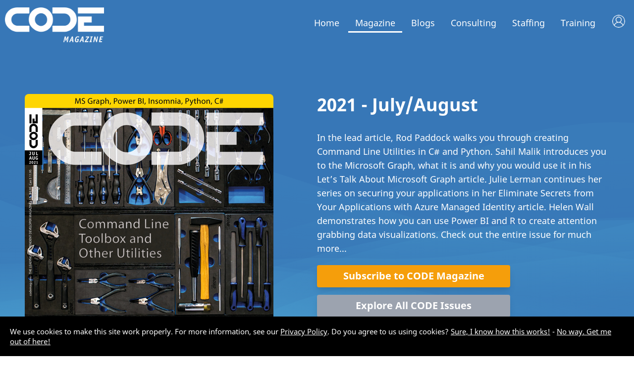

--- FILE ---
content_type: text/html; charset=utf-8
request_url: https://codemag.com/Magazine/Issue/ef2c81d9-cec8-45cc-9c93-af131edf40a9
body_size: 11287
content:

<!DOCTYPE html>
 <html lang="en-us" xmlns="http://www.w3.org/1999/xhtml">
<head>
    <meta name="viewport" content="width=device-width, initial-scale=1, user-scalable=yes">
    <meta charset="utf-8" />
    <title>Issue: 2021 - July/August | CODE Magazine</title>
    <link rel="shortcut icon" type="image/x-icon" href="/images/CodeIcon.png" />
    <link href="https://fonts.googleapis.com/css?family=Source+Serif+Pro:400,600,700&amp;display=swap&amp;subset=latin-ext" rel="stylesheet">
    <link type="text/css" rel="stylesheet" href="https://fast.fonts.net/cssapi/70f13e4f-a7d3-4a3c-ad72-0de102650ef0.css">
    <meta property="fb:app_id" content="225285904297383" />

    <meta name="Description" content="In the lead article, Rod Paddock walks you through creating Command Line Utilities in C# and Python. Sahil Malik introduces you to the Microsoft Graph, ..." />
    <meta name="Keywords" content="CODE Magazine, .NET, iOS, iPhone, iPad, Android, WinRT, C#, VB, Magazine, software development, developer" />
    <meta name="Author" content="CODE Magazine, EPS Software Corp." />
    <meta name="Robots" content="all" />

        <meta property="og:title" content="Issue: 2021 - July/August | CODE Magazine" />
        <meta property="og:type" content="website" />
        <meta property="og:description" content="In the lead article, Rod Paddock walks you through creating Command Line Utilities in C# and Python. Sahil Malik introduces you to the Microsoft Graph, ..." />
        <meta property="og:url" content="/Magazine/Issue/ef2c81d9-cec8-45cc-9c93-af131edf40a9" />
        <meta name="twitter:title" content="Issue: 2021 - July/August | CODE Magazine" />
        <meta name="twitter:description" content="In the lead article, Rod Paddock walks you through creating Command Line Utilities in C# and Python. Sahil Malik introduces you to the Microsoft Graph, ..." />

    <link rel="publisher" href="https://plus.google.com/103030867107221566748/" />

    <!-- Google tag (gtag.js) -->
    <script async src="https://www.googletagmanager.com/gtag/js?id=UA-44188652-1"></script>

    <script>window.dataLayer = window.dataLayer || []; function gtag() { dataLayer.push(arguments); } gtag('js', new Date()); gtag('config', 'UA-44188652-1');</script>
    

    <link href="/Content/Reset.css" type="text/css" rel="stylesheet" />
    <link href="/Content/2021/MicroFormats.css" type="text/css" rel="stylesheet" />
    <link href="/Content/2021/Default.css" type="text/css" rel="stylesheet" />
    <link href="/Content/2021/Desktop.css" type="text/css" rel="stylesheet" />
    <link href="/Content/2021/Fonts.css" type="text/css" rel="stylesheet" />

    <link href="/scripts/fontawesome-free-5.0.3/web-fonts-with-css/css/fontawesome-all.css" rel="stylesheet" type="text/css" />
    <link href="/content/viewstyles/mycode/login.css" rel="stylesheet" />
    
    
    <style>
        .areaForeground { color: black; } .areaBackground { background: black; } a.areaLink { color: black; } a.areaLink:hover { color: black; } a.areaLink:active { color: black; } a.areaLink:visited { color: black; }

        .headerImageNormal.accentColor {
        }
        .headerImageWhite.accentColor {
            display: none;
        }
    </style>

    
    
    <link href="/Content/ViewStyles/Magazine/ArticleList.css" rel="stylesheet" />
    <style>
        .contentColumnHeader h1 {
            text-align: center;
        }

        ul.article-category-list li {
            background-color: #3777B7    ;
        }

        .singleColumnBelowBillboard h1 {
            text-align: center;
            margin-bottom: 40px;
        }

        .rectangle-ad {
            margin: 60px auto 0 auto;
            width: 336px;
        }


            .headerImageNormal.accentColor { display: none !important; }
            .headerImageWhite.accentColor { display: block !important; }
            
        #menu.accentColor>ul>li>a {
            color: White !important;
        }
        #menu.accentColor ul li.magazineMenuSelected a {
            border-bottom: 3px solid White;
        }

        #header.accentColor {
            color: White !important;
            background-color: #3777B7     !important;
        }

        .accentColor {
            color: White !important;
            background-color: #3777B7     !important;
        }

        @media only screen and (max-width: 750px) {
            .leaderboard-ad {
                display: none;
            }
        }

        @media only screen and (min-width: 1000px) {
            .singleColumnBelowBillboard {
                max-width: 950px;
            }
        }
        @media only screen and (min-width: 1150px) {
            .singleColumnBelowBillboard {
                max-width: 1100px;
            }
        }
        @media only screen and (min-width: 1250px) {
            .singleColumnBelowBillboard {
                max-width: 1200px;
            }
        }
    </style>


    <script src="https://code.jquery.com/jquery-3.7.1.min.js"></script>
    <script src="https://cdnjs.cloudflare.com/ajax/libs/jquery-unobtrusive-ajax/3.2.6/jquery.unobtrusive-ajax.min.js"></script>
    <script src="https://cdnjs.cloudflare.com/ajax/libs/jquery-validate/1.20.1/jquery.validate.min.js"></script>
    <script src="https://cdnjs.cloudflare.com/ajax/libs/jquery-validation-unobtrusive/4.0.0/jquery.validate.unobtrusive.min.js"></script>

    <script src="/Scripts/jquery/jquery.popupWindow.js" type="text/javascript"></script>
    <script src="/Scripts/Shared/Menu.js" type="text/javascript"></script>
    <script src="/Scripts/Ads/Ads.js" type="text/javascript"></script>
    <script language="javascript" type="text/javascript">
        var _gaq = _gaq || [];
        _gaq.push(['_setAccount', 'UA-44188652-1']);
        _gaq.push(['_trackPageview']);

        (function () {
            var ga = document.createElement('script'); ga.type = 'text/javascript'; ga.async = true;
            ga.src = ('https:' == document.location.protocol ? 'https://ssl' : 'http://www') + '.google-analytics.com/ga.js';
            var s = document.getElementsByTagName('script')[0]; s.parentNode.insertBefore(ga, s);
        })();
    </script>

    <script type="text/javascript" src="/Scripts/Default.js?v=20260126152648"></script>

    <!-- JD: 2/26/2018:  CrazyEgg Heatmap code -->
    <!--<script type="text/javascript" src="https://script.crazyegg.com/pages/scripts/0073/6756.js" async="async"></script>-->
    <!--------------------------------------- --->

    <link rel="stylesheet" href="https://use.fontawesome.com/releases/v5.7.2/css/all.css" integrity="sha384-fnmOCqbTlWIlj8LyTjo7mOUStjsKC4pOpQbqyi7RrhN7udi9RwhKkMHpvLbHG9Sr" crossorigin="anonymous">
    <link rel="stylesheet" href="https://use.fontawesome.com/releases/v5.7.2/css/all.css" integrity="sha384-fnmOCqbTlWIlj8LyTjo7mOUStjsKC4pOpQbqyi7RrhN7udi9RwhKkMHpvLbHG9Sr" crossorigin="anonymous">

    <script src="https://unpkg.com/vue@3/dist/vue.global.prod.js"></script>
    
    
    <script type="text/javascript">
        $(function () {
            //DisplaySelfRefreshingDoubleClickAd($('ul.article-list :nth-child(3)'), 'Magazine_Issue_Banner_Left_First', [468, 60], 'Advertisement');
            //DisplaySelfRefreshingDoubleClickAd($('ul.article-list'), 'Magazine_Issue_Banner_Bottom', [468, 60], 'Advertisement');
        });
    </script>

</head>
<body>
    <!--
       _____ ____  ____  ______   __  ___                        _
      / ____/ __ \/ __ \/ ____/  /  |/  /___ _____ _____ _____  (_)___  ___
     / /   / / / / / / / __/    / /|_/ / __ `/ __ `/ __ `/_  / / / __ \/ _ \
    / /___/ /_/ / /_/ / /___   / /  / / /_/ / /_/ / /_/ / / /_/ / / / /  __/
    \____/\____/_____/_____/  /_/  /_/\__,_/\__, /\__,_/ /___/_/_/ /_/\___/
                                           /____/

    Hi there! You guessed right, we have the obligatory
    source code job application message for everyone
    brave enough to hit that inspect button. Now go ahead
    and take a look at what's going on here and then head
    over to https://www.codemag.com/jobs to get in touch!

    Also, here is a free subscription link for CODE Magazine:
    https://www.codemag.com/subscribe/hacker

    See you soon,
    your CODE team
    -->
    <div id="mobileMenu">
        <ul><li class="neutralMenu"><a href="/">Home</a><div class="mobileMenuExpandCollapse" onclick="javascript:toggleMobileSubMenu('menuContainer1', this)"></div><div class="subMenu magazine" style="display: none;" id="menuContainer1"><div class="subMenu magazine"><ul><li><a class="areaLink" href="/">CODE Home</a></li><li><a class="areaLink" href="/About">About Us</a></li><li><a class="areaLink" href="/videos/Index">Videos</a></li><li><a class="areaLink" href="/Press">Press Releases</a></li><li><a class="areaLink" href="/People">People</a></li><li><a class="areaLink" href="/Jobs">Careers</a></li><li><a class="areaLink" href="/Home/Privacy">Privacy Policy</a></li><li><a class="areaLink" href="/contact">Contact Us</a></li></ul></div></li><li class="magazineMenuSelected"><a href="/magazine">Magazine</a><div class="mobileMenuExpandCollapse" onclick="javascript:toggleMobileSubMenu('menuContainer2', this)"></div><div class="subMenu" style="display: none;" id="menuContainer2"><ul><li><a class="areaLink" href="/Magazine">Magazine Home</a></li><li><a class="areaLink" href="/Magazine/Focus">CODE Focus Magazine</a></li><li><a class="areaLink" href="/Magazine/AllIssues">All Issues</a></li><li><a class="areaLink" href="/Magazine/Subscribe">Subscribe</a></li><li><a class="areaLink" href="/mobile">Mobile</a></li><li><a class="areaLink" href="/My/Magazines">My (Digital) Magazines</a></li><li><a class="areaLink" href="/My/Fulfillment">Where is my Magazine?</a></li><li><a class="areaLink" href="/My">My Subscriber Account</a></li><li><a class="areaLink" href="/Advertise">Advertise</a></li><li><a class="areaLink" href="/Write">Write</a></li></ul></div></li><li class="magazineMenu"><a href="/Blog">Blogs</a><div class="mobileMenuExpandCollapse" onclick="javascript:toggleMobileSubMenu('menuContainer3', this)"></div><div class="subMenu" style="display: none;" id="menuContainer3"><ul><li><a class="areaLink" href="/Blog">CODE Blogs Home</a></li><li><a class="areaLink" href="/blog/AI">The CODE AI Blog</a></li><li><a class="areaLink" href="/blog/AIPractitioner">The AI Practitioner&#x27;s View Blog</a></li><li><a class="areaLink" href="/blog/Fabric-Intelligence">CODE Fabric Intelligence Blog</a></li></ul></div></li><li class="consultingMenu"><a href="/consulting">Consulting</a><div class="mobileMenuExpandCollapse" onclick="javascript:toggleMobileSubMenu('menuContainer3', this)"></div><div class="subMenu" style="display: none;" id="menuContainer3"><ul><li><a class="areaLink" href="/Consulting">Consulting Home</a></li><li><a class="areaLink" href="/Consulting/Services">Services &amp; Technologies</a></li><li><a class="areaLink" href="/AI">Artificial Intelligence (AI)</a></li><li><a class="areaLink" href="/AISuccess">AI Success Accelerators</a></li><li><a class="areaLink" href="/Cloud">Cloud Adoption &amp; Development</a></li><li><a class="areaLink" href="/CustomAppDev">Custom Application Development</a></li><li><a class="areaLink" href="/ExecutiveBriefing">Executive Briefing (AI)</a></li><li><a class="areaLink" href="/LowCodeNoCode">Low-Code/No-Code</a></li><li><a class="areaLink" href="/Security">Cyber Security</a></li><li><a class="areaLink" href="/copilot">Copilots in Your Apps!</a></li><li><a class="areaLink" href="/ProjectRescue">Project Rescue</a></li><li><a class="areaLink" href="/Labs">CODE Labs</a></li><li><a class="areaLink" href="/ai-docs">Business Document Copilot</a></li><li><a class="areaLink" href="/Legacy">Legacy Conversion and Maintenance</a></li><li><a class="areaLink" href="/OneHourConsulting">Free Hour of Consulting</a></li><li><a class="areaLink" href="/VFPConversion">VFP Conversion</a></li><li><a class="areaLink" href="/Energy">Energy Software</a></li><li><a class="areaLink" href="/contact">Contact Us</a></li></ul></div></li><li class="staffingMenu"><a href="/staffing">Staffing</a><div class="mobileMenuExpandCollapse" onclick="javascript:toggleMobileSubMenu('menuContainer4', this)"></div><div class="subMenu" style="display: none;" id="menuContainer4"><ul><li><a class="areaLink" href="/Staffing">Staffing Home</a></li><li><a class="areaLink" href="/Staffing/Services">Our Services</a></li><li><a class="areaLink" href="/Staffing/About">About Us</a></li><li><a class="areaLink" href="/Staffing/Careers">Careers</a></li></ul></div></li><li class="trainingMenu"><a href="/training">Training</a><div class="mobileMenuExpandCollapse" onclick="javascript:toggleMobileSubMenu('menuContainer5', this)"></div><div class="subMenu" style="display: none;" id="menuContainer5"><ul><li><a class="areaLink" href="/Training">Training Home</a></li><li><a class="areaLink" href="/StateOfAI">State of AI</a></li><li><a class="areaLink" href="/CodePresents">CODE Presents</a></li><li><a class="areaLink" href="/StateOfDotNet">State of .NET</a></li><li><a class="areaLink" href="/Training">Classes</a></li><li><a class="areaLink" href="/Training/Mentoring">Mentoring</a></li><li><a class="areaLink" href="/Lunch">Lunch with CODE</a></li></ul></div></li></ul>
    </div>
    <div id="header" class="headerLarge accentColor">
        <div id="logo">
            <img class="headerImageNormal accentColor" src="/Images/Logos/CODEMagazine_Small.png" /><img class="headerImageWhite accentColor" src="/Images/Logos/CODEMagazine_White_Small.png" /><br />

<script src="/app/library/localization/cf.localization.js"></script>

<div id="toaster"></div>
<div id="my-login" >
    <div style="display:none" v-show="isLoading" class="my-spa-loading"></div>
</div>

<script type="module">
    import apptoast from '/app/toaster.js'
    const { createApp } = Vue;
    createApp(apptoast).mount('#toaster');
</script>
<script type="module">
    import applogin from '/app/my-login.js'
    const { createApp } = Vue;
    createApp(applogin).mount('#my-login');
</script>        </div>
        <div id="menu" class="accentColor">
            <ul><li class="neutralMenu"><a href="/">Home</a><div class="subMenu magazine" id="menuContainer1"><div class="subMenu magazine"><ul><li><a class="areaLink" href="/">CODE Home</a></li><li><a class="areaLink" href="/About">About Us</a></li><li><a class="areaLink" href="/videos/Index">Videos</a></li><li><a class="areaLink" href="/Press">Press Releases</a></li><li><a class="areaLink" href="/People">People</a></li><li><a class="areaLink" href="/Jobs">Careers</a></li><li><a class="areaLink" href="/Home/Privacy">Privacy Policy</a></li><li><a class="areaLink" href="/contact">Contact Us</a></li></ul></div></li><li class="magazineMenuSelected"><a href="/magazine">Magazine</a><div class="subMenu" id="menuContainer2"><ul><li><a class="areaLink" href="/Magazine">Magazine Home</a></li><li><a class="areaLink" href="/Magazine/Focus">CODE Focus Magazine</a></li><li><a class="areaLink" href="/Magazine/AllIssues">All Issues</a></li><li><a class="areaLink" href="/Magazine/Subscribe">Subscribe</a></li><li><a class="areaLink" href="/mobile">Mobile</a></li><li><a class="areaLink" href="/My/Magazines">My (Digital) Magazines</a></li><li><a class="areaLink" href="/My/Fulfillment">Where is my Magazine?</a></li><li><a class="areaLink" href="/My">My Subscriber Account</a></li><li><a class="areaLink" href="/Advertise">Advertise</a></li><li><a class="areaLink" href="/Write">Write</a></li></ul></div></li><li class="magazineMenu"><a href="/Blog">Blogs</a><div class="subMenu" id="menuContainer3"><ul><li><a class="areaLink" href="/Blog">CODE Blogs Home</a></li><li><a class="areaLink" href="/blog/AI">The CODE AI Blog</a></li><li><a class="areaLink" href="/blog/AIPractitioner">The AI Practitioner&#x27;s View Blog</a></li><li><a class="areaLink" href="/blog/Fabric-Intelligence">CODE Fabric Intelligence Blog</a></li></ul></div></li><li class="consultingMenu"><a href="/consulting">Consulting</a><div class="subMenu" id="menuContainer3"><ul><li><a class="areaLink" href="/Consulting">Consulting Home</a></li><li><a class="areaLink" href="/Consulting/Services">Services &amp; Technologies</a></li><li><a class="areaLink" href="/AI">Artificial Intelligence (AI)</a></li><li><a class="areaLink" href="/AISuccess">AI Success Accelerators</a></li><li><a class="areaLink" href="/Cloud">Cloud Adoption &amp; Development</a></li><li><a class="areaLink" href="/CustomAppDev">Custom Application Development</a></li><li><a class="areaLink" href="/ExecutiveBriefing">Executive Briefing (AI)</a></li><li><a class="areaLink" href="/LowCodeNoCode">Low-Code/No-Code</a></li><li><a class="areaLink" href="/Security">Cyber Security</a></li><li><a class="areaLink" href="/copilot">Copilots in Your Apps!</a></li><li><a class="areaLink" href="/ProjectRescue">Project Rescue</a></li><li><a class="areaLink" href="/Labs">CODE Labs</a></li><li><a class="areaLink" href="/ai-docs">Business Document Copilot</a></li><li><a class="areaLink" href="/Legacy">Legacy Conversion and Maintenance</a></li><li><a class="areaLink" href="/OneHourConsulting">Free Hour of Consulting</a></li><li><a class="areaLink" href="/VFPConversion">VFP Conversion</a></li><li><a class="areaLink" href="/Energy">Energy Software</a></li><li><a class="areaLink" href="/contact">Contact Us</a></li></ul></div></li><li class="staffingMenu"><a href="/staffing">Staffing</a><div class="subMenu" id="menuContainer4"><ul><li><a class="areaLink" href="/Staffing">Staffing Home</a></li><li><a class="areaLink" href="/Staffing/Services">Our Services</a></li><li><a class="areaLink" href="/Staffing/About">About Us</a></li><li><a class="areaLink" href="/Staffing/Careers">Careers</a></li></ul></div></li><li class="trainingMenu"><a href="/training">Training</a><div class="subMenu" id="menuContainer5"><ul><li><a class="areaLink" href="/Training">Training Home</a></li><li><a class="areaLink" href="/StateOfAI">State of AI</a></li><li><a class="areaLink" href="/CodePresents">CODE Presents</a></li><li><a class="areaLink" href="/StateOfDotNet">State of .NET</a></li><li><a class="areaLink" href="/Training">Classes</a></li><li><a class="areaLink" href="/Training/Mentoring">Mentoring</a></li><li><a class="areaLink" href="/Lunch">Lunch with CODE</a></li></ul></div></li></ul>
        </div>
        <div id="mobileMenuIcon" class="accentColor"><i id="mobileMenuIcon" class="fas fa-bars fa-lg"></i></div>

    </div>
    

    <div id="page">
        <div id="main">
            



<div class="accentColor top-background-fix"></div>
<div class="accentColor backgroundWaves">
    <div class="mainBillboard">
        <div class="mainBillboard_1_1_Left"><a href="/magazine/"><img src="/Magazine/CoverLarge/ef2c81d9-cec8-45cc-9c93-af131edf40a9" alt="2021 - July/August" /></a></div>
        <div class="mainBillboard_1_1_Right">
            <h1>2021 - July/August</h1>
            <p>In the lead article, Rod Paddock walks you through creating Command Line Utilities in C# and Python. Sahil Malik introduces you to the Microsoft Graph, what it is and why you would use it in his Let&#x2019;s Talk About Microsoft Graph article. Julie Lerman continues her series on securing your applications in her Eliminate Secrets from Your Applications with Azure Managed Identity article. Helen Wall demonstrates how you can use Power BI and R to create attention grabbing data visualizations. Check out the entire issue for much more...</p>
            <div>
                    <div class="invertedButton"><a href="/magazine/subscribe">Subscribe to CODE Magazine</a></div>
                    <div class="invertedButton secondaryButton"><a href="/magazine/allissues">Explore All CODE Issues</a></div>
            </div>
        </div>
    </div>
</div>

<div class="advertisement leaderboard-ad" style="margin: 30px auto 40px auto; width: 728px;">
    Advertisement:
    <div id='div-gpt-ad-1378457852955-1' style='width:728px; height:90px;'>
        <script type="text/javascript">
            googletag.cmd.push(function () {
                var slot1 = googletag.defineSlot("/36824843/Magazine_Issue_Leaderboard_Top", [728, 90], "div-gpt-ad-1378457852955-1").addService(googletag.pubads());
                googletag.enableServices();
                googletag.display("div-gpt-ad-1378457852955-1");
                setInterval(function () { googletag.pubads().refresh([slot1]); }, 3600000);
            });
        </script>
    </div>
</div>

<div class="singleColumnBelowBillboard">


<ul class="article-list">
        <li>
            <div>
                        <img class="article-author-image" src="/DynamicImage/PersonSmall/d8b32fa1-8e83-4c7d-ba65-ff498b4b1644" alt="Rod Paddock" />

                <div class="article-info">
                        <h2><a href="/Article/2107011/Don&#x2019;t-Go-Down-with-Sunk-Costs">Don&#x2019;t Go Down with Sunk Costs</a></h2>
                        <p class="author-name">By: <a href="/People/Bio/Rod.Paddock">Rod Paddock</a></p>
                    <p>Rod has some great suggestions for how to work more efficiently.</p>
                        <ul class="article-category-list">
                                        <li><a href="/Magazine/ByCategory/Editorials">Editorials</a></li>
                        </ul>
                </div>
            </div>
        </li>
        <li>
            <div>
                        <img class="article-author-image" src="/DynamicImage/PersonSmall/2429cb02-0fbc-46a4-afbc-af38e7159139" alt="Sahil Malik" />

                <div class="article-info">
                        <h2><a href="/Article/2107021/Let&#x2019;s-Talk-About-Microsoft-Graph">Let&#x2019;s Talk About Microsoft Graph</a></h2>
                        <p class="author-name">By: <a href="/People/Bio/Sahil.Malik">Sahil Malik</a></p>
                    <p>It seems like everyone&#x2019;s talking about Microsoft Graph these days. Sahil shows you why.</p>
                        <ul class="article-category-list">
                                        <li><a href="/Magazine/ByCategory/Azure">Azure</a></li>
                                        <li><a href="/Magazine/ByCategory/GraphQL">GraphQL</a></li>
                        </ul>
                </div>
            </div>
        </li>
        <li>
            <div>
                        <img class="article-author-image" src="/DynamicImage/PersonSmall/7b8f2e3d-428d-46eb-8ee9-6220953b7903" alt="Paul Sheriff" />

                <div class="article-info">
                        <h2><a href="/Article/2107031/How-to-Use-the-Fetch-API-Correctly">How to Use the Fetch API (Correctly)</a></h2>
                        <p class="author-name">By: <a href="/People/Bio/Paul.Sheriff">Paul Sheriff</a></p>
                    <p>Paul continues looking at the XMLHttpRequest object in this exploration of the Fetch API. It&#x2019;s not all sunshine and unicorns, but it&#x2019;s pretty useful nonetheless.</p>
                        <ul class="article-category-list">
                                        <li><a href="/Magazine/ByCategory/AJAX">AJAX</a></li>
                                        <li><a href="/Magazine/ByCategory/HTML%205">HTML 5</a></li>
                                        <li><a href="/Magazine/ByCategory/Java%20Script">Java Script</a></li>
                                        <li><a href="/Magazine/ByCategory/JavaScript">JavaScript</a></li>
                                        <li><a href="/Magazine/ByCategory/jQuery">jQuery</a></li>
                                        <li><a href="/Magazine/ByCategory/Web%20Development%20(general)">Web Development (general)</a></li>
                        </ul>
                </div>
            </div>
        </li>
        <li>
            <div>
                        <img class="article-author-image" src="/DynamicImage/PersonSmall/87c224ec-b94d-42ae-8214-34ecea74827a" alt="Julie Lerman" />

                <div class="article-info">
                        <h2><a href="/Article/2107041/Eliminate-Secrets-from-Your-Applications-with-Azure-Managed-Identity">Eliminate Secrets from Your Applications with Azure Managed Identity</a></h2>
                        <p class="author-name">By: <a href="/People/Bio/Julie.Lerman">Julie Lerman</a></p>
                    <p>When it&#x2019;s time to deploy your app, and you&#x2019;re using Azure SQL and Azure, you&#x2019;re going to want to use Azure Managed Identity to authenticate and access the database. Julie shows you that it&#x2019;s not even a little bit scary.</p>
                        <ul class="article-category-list">
                                        <li><a href="/Magazine/ByCategory/Authentication">Authentication</a></li>
                                        <li><a href="/Magazine/ByCategory/Azure">Azure</a></li>
                                        <li><a href="/Magazine/ByCategory/Cloud%20Computing">Cloud Computing</a></li>
                                        <li><a href="/Magazine/ByCategory/Managed%20Identity">Managed Identity</a></li>
                                        <li><a href="/Magazine/ByCategory/OAuth">OAuth</a></li>
                                        <li><a href="/Magazine/ByCategory/Security">Security</a></li>
                        </ul>
                </div>
            </div>
        </li>
        <li>
            <div>
                        <img class="article-author-image" src="/DynamicImage/PersonSmall/ffba2251-4cf4-4236-8d71-0c8e98c520cd" alt="Joydip Kanjilal" />

                <div class="article-info">
                        <h2><a href="/Article/2107051/Test-Your-REST-APIs-Using-Insomnia-REST-Client">Test Your REST APIs Using Insomnia REST Client</a></h2>
                        <p class="author-name">By: <a href="/People/Bio/Joydip.Kanjilal">Joydip Kanjilal</a></p>
                    <p>APIs are everywhere! Joydip shows you how to take advantage of them using a new, free, cross-platform desktop framework, Insomnia, with its user-friendly interface and sophisticated features.</p>
                        <ul class="article-category-list">
                                        <li><a href="/Magazine/ByCategory/Agile%20Development">Agile Development</a></li>
                                        <li><a href="/Magazine/ByCategory/Insomnia">Insomnia</a></li>
                                        <li><a href="/Magazine/ByCategory/REST">REST</a></li>
                                        <li><a href="/Magazine/ByCategory/TestFlight">TestFlight</a></li>
                                        <li><a href="/Magazine/ByCategory/Testing">Testing</a></li>
                                        <li><a href="/Magazine/ByCategory/Testing%20and%20Quality%20Control">Testing and Quality Control</a></li>
                                        <li><a href="/Magazine/ByCategory/Web%20Development%20(general)">Web Development (general)</a></li>
                                        <li><a href="/Magazine/ByCategory/xUnit">xUnit</a></li>
                        </ul>
                </div>
            </div>
        </li>
        <li>
            <div>
                        <img class="article-author-image" src="/DynamicImage/PersonSmall/d8b32fa1-8e83-4c7d-ba65-ff498b4b1644" alt="Rod Paddock" />

                <div class="article-info">
                        <h2><a href="/Article/2107061/Building-Command-Line-Utilities-in-C#-and-Python">Building Command Line Utilities in C# and Python</a></h2>
                        <p class="author-name">By: <a href="/People/Bio/Rod.Paddock">Rod Paddock</a></p>
                    <p>Rod whips up a quick app to help a friend and ends up discovering some pretty cool multi-platform features that are part of command line utilities.</p>
                        <ul class="article-category-list">
                                        <li><a href="/Magazine/ByCategory/.NET%205">.NET 5</a></li>
                                        <li><a href="/Magazine/ByCategory/.NET%20Core">.NET Core</a></li>
                                        <li><a href="/Magazine/ByCategory/.NET%20Core%20Tools">.NET Core Tools</a></li>
                                        <li><a href="/Magazine/ByCategory/.NET%20Framework">.NET Framework</a></li>
                                        <li><a href="/Magazine/ByCategory/C#">C#</a></li>
                                        <li><a href="/Magazine/ByCategory/Command%20Line">Command Line</a></li>
                                        <li><a href="/Magazine/ByCategory/Python">Python</a></li>
                        </ul>
                </div>
            </div>
        </li>
        <li>
            <div>
                        <img class="article-author-image" src="/DynamicImage/PersonSmall/a8724047-18b6-4b2d-a9dc-6874ad888185" alt="Bilal Haidar" />

                <div class="article-info">
                        <h2><a href="/Article/2107071/Building-a-VS-Code-Extension-Using-Vue.js">Building a VS Code Extension Using Vue.js</a></h2>
                        <p class="author-name">By: <a href="/People/Bio/Bilal.Haidar">Bilal Haidar</a></p>
                    <p>Most of the core functionalities in VS Code are extensions, and you can extend almost any feature, from color themes, to activity bars, to displaying data. Bilal gives an overview of how extensions work and some cool ideas for what to do with them.</p>
                        <ul class="article-category-list">
                                        <li><a href="/Magazine/ByCategory/Java%20Script">Java Script</a></li>
                                        <li><a href="/Magazine/ByCategory/JavaScript">JavaScript</a></li>
                                        <li><a href="/Magazine/ByCategory/Node%20Modules">Node Modules</a></li>
                                        <li><a href="/Magazine/ByCategory/node.js">node.js</a></li>
                                        <li><a href="/Magazine/ByCategory/TypeScript">TypeScript</a></li>
                                        <li><a href="/Magazine/ByCategory/Visual%20Studio%20Code">Visual Studio Code</a></li>
                                        <li><a href="/Magazine/ByCategory/Vue.js">Vue.js</a></li>
                        </ul>
                </div>
            </div>
        </li>
        <li>
            <div>
                        <img class="article-author-image" src="/DynamicImage/PersonSmall/01a3ed53-c46f-43a0-b29b-9051c6e362f8" alt="Helen Wall" />

                <div class="article-info">
                        <h2><a href="/Article/2107081/Power-BI-and-R-A-Visual-Power-Punch">Power BI and R: A Visual Power Punch</a></h2>
                        <p class="author-name">By: <a href="/People/Bio/Helen.Wall">Helen Wall</a></p>
                    <p>Data Visualization can be the best way to get your message across. Helen shows you how, using Power BI and R.</p>
                        <ul class="article-category-list">
                                        <li><a href="/Magazine/ByCategory/Business%20Intelligence">Business Intelligence</a></li>
                                        <li><a href="/Magazine/ByCategory/Data">Data</a></li>
                                        <li><a href="/Magazine/ByCategory/Data%20Science">Data Science</a></li>
                                        <li><a href="/Magazine/ByCategory/Integration%20Services">Integration Services</a></li>
                                        <li><a href="/Magazine/ByCategory/Power%20BI">Power BI</a></li>
                                        <li><a href="/Magazine/ByCategory/R">R</a></li>
                                        <li><a href="/Magazine/ByCategory/Reporting%20Services">Reporting Services</a></li>
                        </ul>
                </div>
            </div>
        </li>
</ul>

    <div class="advertisement rectangle-ad">
        Advertisement:
        <!-- Magazine_Issue_Rectangle_Right -->
        <div id='div-gpt-ad-1378457852953-1' style='width:336px; height:280px;'>
            <script type="text/javascript">
                googletag.cmd.push(function () {
                    var slot1 = googletag.defineSlot("/36824843/Magazine_Issue_Rectangle_Right", [[300, 250], [336, 280]],
                        "div-gpt-ad-1378457852953-1").addService(googletag.pubads());
                    googletag.enableServices();
                    googletag.display("div-gpt-ad-1378457852953-1");
                    setInterval(function () { googletag.pubads().refresh([slot1]); }, 3600000);
                });
            </script>
        </div>
    </div>
</div>
<div class="clearfix"></div>

        </div>
        <footer class="backgroundWaves2">
            <div class="footerRoot">
                <div class="footerColumn">
                    <h1>Contact</h1>
                    <div class="vcard">
                        <!-- EPS company address using adr MicroFormat standard -->
                        <div class="adr">
                            <div class="street-address">6605 Cypresswood Dr.</div><br />
                            <div class="extended-address">Suite 425</div><br />
                            <span class="locality">Houston</span> <span class="region">TX</span> <span class="postal-code">77379</span><br />
                            <div class="country-name">USA</div>
                        </div>
                        <!-- Phone/fax in MicroFormat standard -->
                        <div class="tel"><i class="fas fa-phone"></i> <div class="type">Voice</div><div class="value">+1 (832) 717-4445</div></div><br />
                        <div class="email"><i class="fas fa-envelope"></i>  Email: <a class="email" href="mailto:info@codemag.com">info@codemag.com</a></div>
                    </div>

                        <div class="copyright"><i class="far fa-copyright"></i> 1993 - 2026 EPS Software Corp.</div>
                    <div class="privacyPolicyFooter"><a href="/Home/Privacy">Privacy Policy</a></div>
                </div>
                <div class="footerColumn siteMap">
                    <h1>Site Map</h1>
                    <h2><a href="/consulting">Consulting</a></h2><ul><li><a class="areaLink" href="/Consulting">Consulting Home</a></li><li><a class="areaLink" href="/Consulting/Services">Services &amp; Technologies</a></li><li><a class="areaLink" href="/AI">Artificial Intelligence (AI)</a></li><li><a class="areaLink" href="/AISuccess">AI Success Accelerators</a></li><li><a class="areaLink" href="/Cloud">Cloud Adoption &amp; Development</a></li><li><a class="areaLink" href="/CustomAppDev">Custom Application Development</a></li><li><a class="areaLink" href="/ExecutiveBriefing">Executive Briefing (AI)</a></li><li><a class="areaLink" href="/LowCodeNoCode">Low-Code/No-Code</a></li><li><a class="areaLink" href="/Security">Cyber Security</a></li><li><a class="areaLink" href="/copilot">Copilots in Your Apps!</a></li><li><a class="areaLink" href="/ProjectRescue">Project Rescue</a></li><li><a class="areaLink" href="/Labs">CODE Labs</a></li><li><a class="areaLink" href="/ai-docs">Business Document Copilot</a></li><li><a class="areaLink" href="/Legacy">Legacy Conversion and Maintenance</a></li><li><a class="areaLink" href="/OneHourConsulting">Free Hour of Consulting</a></li><li><a class="areaLink" href="/VFPConversion">VFP Conversion</a></li><li><a class="areaLink" href="/Energy">Energy Software</a></li><li><a class="areaLink" href="/contact">Contact Us</a></li></ul><h2><a href="/magazine">Magazine</a></h2><ul><li><a class="areaLink" href="/Magazine">Magazine Home</a></li><li><a class="areaLink" href="/Magazine/Focus">CODE Focus Magazine</a></li><li><a class="areaLink" href="/Magazine/AllIssues">All Issues</a></li><li><a class="areaLink" href="/Magazine/Subscribe">Subscribe</a></li><li><a class="areaLink" href="/mobile">Mobile</a></li><li><a class="areaLink" href="/My/Magazines">My (Digital) Magazines</a></li><li><a class="areaLink" href="/My/Fulfillment">Where is my Magazine?</a></li><li><a class="areaLink" href="/My">My Subscriber Account</a></li><li><a class="areaLink" href="/Advertise">Advertise</a></li><li><a class="areaLink" href="/Write">Write</a></li></ul><h2><a href="/framework">Framework</a></h2><ul><li><a class="areaLink" href="/Framework">Framework Home</a></li><li><a href="https://docs.codeframework.io" class="areaLink">Get Started & Documentation</a></li><li><a class="areaLink" href="/Framework/Download">Download</a></li><li><a class="areaLink" href="/Framework/Support">Support &amp; Services</a></li></ul>
                </div>
                <div class="footerColumn siteMap secondarySiteMapColumn">
                    <h2><a href="/training">Training</a></h2><ul><li><a class="areaLink" href="/Training">Training Home</a></li><li><a class="areaLink" href="/StateOfAI">State of AI</a></li><li><a class="areaLink" href="/CodePresents">CODE Presents</a></li><li><a class="areaLink" href="/StateOfDotNet">State of .NET</a></li><li><a class="areaLink" href="/Training">Classes</a></li><li><a class="areaLink" href="/Training/Mentoring">Mentoring</a></li><li><a class="areaLink" href="/Lunch">Lunch with CODE</a></li></ul><h2><a href="/staffing">Staffing</a></h2><ul><li><a class="areaLink" href="/Staffing">Staffing Home</a></li><li><a class="areaLink" href="/Staffing/Services">Our Services</a></li><li><a class="areaLink" href="/Staffing/About">About Us</a></li><li><a class="areaLink" href="/Staffing/Careers">Careers</a></li></ul><h2><a href="/vfpconversion">VFP Conversion</a></h2><ul><li><a class="areaLink" href="/VFPConversion">VFP Conversion Home</a></li><li><a class="areaLink" href="/VFPConversion/VFPServices">Services</a></li><li><a class="areaLink" href="/VFPConversion/Tools">Tools</a></li><li><a class="areaLink" href="/VFPConversion/Articles">Articles</a></li><li><a class="areaLink" href="/VFPConversion/History">Fox End of Life</a></li><li><a class="areaLink" href="/contact">Contact Us</a></li></ul>
                </div>
            </div>
        </footer>
    </div>
    <!-- the following div tags are there so custom CSS can associated generic elements, such as graphics anywhere in the body content -->
    <div id="bodyAdorner1">
        <span></span>
    </div>
    <div id="bodyAdorner2">
        <span></span>
    </div>
    <div id="bodyAdorner3">
        <span></span>
    </div>
    <div id="cookieConsent" style="display: none;">
        <div id="cookieConsent1">We use cookies to make this site work properly. For more information, see our <a href="/home/privacy">Privacy Policy</a>. Do you agree to us using cookies? <a onclick="cookieConsent()" style="cursor: pointer;">Sure, I know how this works!</a> - <a href="/home/noconsent">No way. Get me out of here!</a></div>
    </div>

    <!-- Google Code for Remarketing Tag -->
    <!--------------------------------------------------
    Remarketing tags may not be associated with personally identifiable information or placed on pages related to sensitive categories. See more information and instructions on how to setup the tag on: http://google.com/ads/remarketingsetup
    --------------------------------------------------->
    <script type="text/javascript">
        /* <![CDATA[ */
        var google_conversion_id = 1067389305;
        var google_custom_params = window.google_tag_params;
        var google_remarketing_only = true;
            /* ]]> */
    </script>
    <script type="text/javascript" src="https://www.googleadservices.com/pagead/conversion.js">
    </script>
    <noscript>
        <div style="display:inline;">
            <img height="1" width="1" style="border-style:none;" alt="" src="//googleads.g.doubleclick.net/pagead/viewthroughconversion/1067389305/?value=0&amp;guid=ON&amp;script=0" />
        </div>
    </noscript>
    <script type="text/javascript">
        $(document).ready(function() {
            let targetDiv = document.getElementById('partial-login-panel');
            let containerDiv = document.getElementById("login-partial");
            let toastDiv = document.getElementById("toaster");
            function closeDiv() {
                if(targetDiv) targetDiv.classList.remove("open");
            }
            document.addEventListener('click', function(event) {
                if (containerDiv && !containerDiv.contains(event.target)) {
                    closeDiv();
                }
            });
            if(containerDiv)
                containerDiv.addEventListener('click', function(event) {
                    event.stopPropagation();
                });
            if(toastDiv)
                toastDiv.addEventListener('click', function(event) {
                    event.stopPropagation();
                });
        })

    </script>
</body>
</html>


--- FILE ---
content_type: text/html; charset=utf-8
request_url: https://www.google.com/recaptcha/api2/aframe
body_size: 267
content:
<!DOCTYPE HTML><html><head><meta http-equiv="content-type" content="text/html; charset=UTF-8"></head><body><script nonce="ClH4LP7b-BFAC4E9iev52w">/** Anti-fraud and anti-abuse applications only. See google.com/recaptcha */ try{var clients={'sodar':'https://pagead2.googlesyndication.com/pagead/sodar?'};window.addEventListener("message",function(a){try{if(a.source===window.parent){var b=JSON.parse(a.data);var c=clients[b['id']];if(c){var d=document.createElement('img');d.src=c+b['params']+'&rc='+(localStorage.getItem("rc::a")?sessionStorage.getItem("rc::b"):"");window.document.body.appendChild(d);sessionStorage.setItem("rc::e",parseInt(sessionStorage.getItem("rc::e")||0)+1);localStorage.setItem("rc::h",'1769622458129');}}}catch(b){}});window.parent.postMessage("_grecaptcha_ready", "*");}catch(b){}</script></body></html>